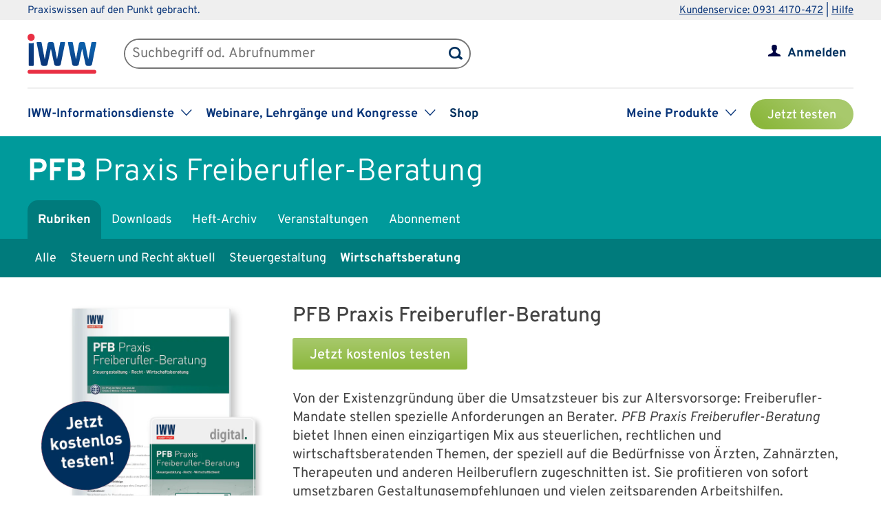

--- FILE ---
content_type: text/html; charset=UTF-8
request_url: https://www.iww.de/pfb/wirtschaftsberatung/sozialversicherung-scheinselbststaendige-im-gesundheitswesen-f103891
body_size: 79097
content:
<!DOCTYPE html><html lang="de">
<head>
	<meta http-equiv="content-type" content="text/html; charset=UTF-8"/>
<meta http-equiv="content-language" content="de"/>
<meta name="yandex-verification" content="42fe80e158ed8530"/>
<meta name="verify-v1" content="OQCQGAYnV9FqTvFfDPnjglNgnMSn+kgsade37IZ5rPI="/>
<meta name="verify-v1" content="7Acv+p+qQfVc3+qtEXojYJQ+xkc04Z5nwYrBpq9kCec="/>
<meta name="google-site-verification" content="r5lxPfKEkOxrzxff2pNyp5z8vgpspSXP001nyhyl6k0"/>
<meta name="google-site-verification" content="DXSWok1gxzRle6qHb5Rx1FzQLwGa8OsUgWLkNYZeESA"/>
<meta name="viewport" content="width=device-width,initial-scale=1.0,user-scalable=no"/>
<meta name="theme-color" content="#00305e"/>
<meta property="og:site_name" content="Praxis Freiberufler-Beratung" >
<meta property="og:image" content="https://www.iww.de/img/og_imgs/pfb.png" >
<meta property="og:image:secure_url" content="https://www.iww.de/img/og_imgs/pfb.png" >
<meta property="og:image:type" content="image/png" >
<meta property="og:image:width" content="200" >
<meta property="og:image:height" content="200" >
<meta property="og:url" content="https://www.iww.de/pfb/wirtschaftsberatung/sozialversicherung-scheinselbststaendige-im-gesundheitswesen-f103891" >
<meta name="copyright" content="IWW Institut | " >
<meta name="application-name" content="Praxis Freiberufler-Beratung" >
<meta name="twitter:card" content="summary" >
<meta name="twitter:image" content="https://www.iww.de/img/logo_iww_shared_200.png" >
<meta name="description" content="In vielen Bereichen des Gesundheitswesens werden freie Mitarbeiter beschäftigt. Das reicht von der selbstständigen ambulanten Pflegekraft über freie Therapeuten bis zum ..." >
<meta property="og:description" content="In vielen Bereichen des Gesundheitswesens werden freie Mitarbeiter beschäftigt. Das reicht von der selbstständigen ambulanten Pflegekraft über freie Therapeuten bis zum ..." >
<meta name="twitter:description" content="In vielen Bereichen des Gesundheitswesens werden freie Mitarbeiter beschäftigt. Das reicht von der selbstständigen ambulanten Pflegekraft über freie Therapeuten bis zum ..." >
<meta property="og:type" content="article" >
<meta property="og:title" content="Scheinselbstständige im Gesundheitswesen" >
<meta name="twitter:title" content="Scheinselbstständige im Gesundheitswesen" ><title>Sozialversicherung | Scheinselbstständige im Gesundheitswesen</title><link rel="stylesheet" type="text/css" media="screen,print" href="/css/basic.css?v=1849638543"/>
<link rel="stylesheet" type="text/css" media="screen,print" href="/scss/framework/basic.css?v=1849638543"/>
<link href="/feeds/rss" rel="alternate" type="application/rss+xml" title="RSS (alle Produkte)" >
<link href="/feeds/atom" rel="alternate" type="application/atom+xml" title="ATOM (alle Produkte)" >
<link href="/css/product.css?v=4147539765" media="screen,print" rel="stylesheet" type="text/css" >
<link href="/css/services/pfb.css" media="screen,print" rel="stylesheet" type="text/css" >
<link href="/pfb/feeds/rss" rel="alternate" type="application/rss+xml" title="RSS (PFB)" >
<link href="/pfb/feeds/atom" rel="alternate" type="application/atom+xml" title="ATOM (PFB)" >
<link href="https://www.iww.de/pfb/wirtschaftsberatung/sozialversicherung-scheinselbststaendige-im-gesundheitswesen-f103891" rel="canonical" ><link rel="stylesheet" type="text/css" media="screen" href="/3rdparty/slick/slick.css"/>
<link rel="stylesheet" type="text/css" media="print" href="/css/print.css"/>
<!-- CMP -->
<link rel="preconnect" href="https://a.delivery.consentmanager.net">
<link rel="preconnect" href="https://cdn.consentmanager.net">
	<link rel="icon" type="image/png" sizes="32x32" href="/img/favicon-32x32.png"/>
	<link rel="icon" type="image/png" sizes="16x16" href="/img/favicon-16x16.png"/>
	<link rel="shortcut icon" type="image/x-icon" href="/img/favicon.ico"/>
	<link rel="icon" type="image/x-icon" href="/img/favicon.ico"/>
	<script src="/libs/jquery/2.1.4/jquery.min.js"></script>
<script defer="defer" src="/3rdparty/slick/slick.min.js"></script>
<script defer="defer" src="/js/custom.js?v=1849638543"></script>
<script>
	// Prüfung auf Smartphone bzw. Tablet
	let smartphonetablet = "";
	if (window.matchMedia("only screen and (max-width: 650px)").matches) {
		// Smartphone
		smartphonetablet = "_small";
	} else if (window.matchMedia("only screen and (max-width: 1439px)").matches) {
		// Tablet
		smartphonetablet = "_tablet";
	}

	// JS for iOS-WebApp
	$(document).ready(function () {
		// Check if "standalone" property exists and test if using standalone navigator
		const home = false;
		if (!home && ("standalone" in window.navigator) && window.navigator.standalone) {
			$("#mobile_header,.wrapper_header,.article_ads .wrapper_header").css("margin-top", "36px");
			$("div#webapp-header").show();
		}
	});
</script>
<!-- Google Optimizer -->
<script class="cmplazyload" data-cmp-vendor="s135" data-cmp-src="https://www.googleoptimize.com/optimize.js?id=GTM-T8LX2ZM" type="text/plain"></script>	<!-- DFP-Ads -->
	<script async class="cmplazyload" data-cmp-vendor="s1" data-cmp-src="https://securepubads.g.doubleclick.net/tag/js/gpt.js"></script>
<script>
	window.googletag = window.googletag || {cmd: []};
	googletag.cmd.push(function() {
		googletag.defineSlot('/2686/iww.de/pfb', [[300, 280], [728, 90]], 'div-gpt-ad-1580480997506-0').addService(googletag.pubads());
		googletag.pubads().enableSingleRequest();
		googletag.pubads().collapseEmptyDivs();
		googletag.enableServices();
	});
</script></head>
<body>
<!-- Hinweis -->
<!-- CMP -->
<script>if(!("gdprAppliesGlobally" in window)){window.gdprAppliesGlobally=true}if(!("cmp_id" in window)||window.cmp_id<1){window.cmp_id=0}if(!("cmp_cdid" in window)){window.cmp_cdid="c9408e5a11463"}if(!("cmp_params" in window)){window.cmp_params=""}if(!("cmp_host" in window)){window.cmp_host="a.delivery.consentmanager.net"}if(!("cmp_cdn" in window)){window.cmp_cdn="cdn.consentmanager.net"}if(!("cmp_proto" in window)){window.cmp_proto="https:"}if(!("cmp_codesrc" in window)){window.cmp_codesrc="1"}window.cmp_getsupportedLangs=function(){var b=["DE","EN","FR","IT","NO","DA","FI","ES","PT","RO","BG","ET","EL","GA","HR","LV","LT","MT","NL","PL","SV","SK","SL","CS","HU","RU","SR","ZH","TR","UK","AR","BS","JA","CY"];if("cmp_customlanguages" in window){for(var a=0;a<window.cmp_customlanguages.length;a++){b.push(window.cmp_customlanguages[a].l.toUpperCase())}}return b};window.cmp_getRTLLangs=function(){var a=["AR"];if("cmp_customlanguages" in window){for(var b=0;b<window.cmp_customlanguages.length;b++){if("r" in window.cmp_customlanguages[b]&&window.cmp_customlanguages[b].r){a.push(window.cmp_customlanguages[b].l)}}}return a};window.cmp_getlang=function(a){if(typeof(a)!="boolean"){a=true}if(a&&typeof(cmp_getlang.usedlang)=="string"&&cmp_getlang.usedlang!==""){return cmp_getlang.usedlang}return window.cmp_getlangs()[0]};window.cmp_extractlang=function(a){if(a.indexOf("cmplang=")!=-1){a=a.substr(a.indexOf("cmplang=")+8,2).toUpperCase();if(a.indexOf("&")!=-1){a=a.substr(0,a.indexOf("&"))}}else{a=""}return a};window.cmp_getlangs=function(){var g=window.cmp_getsupportedLangs();var c=[];var f=location.hash;var e=location.search;var j="cmp_params" in window?window.cmp_params:"";var a="languages" in navigator?navigator.languages:[];if(cmp_extractlang(f)!=""){c.push(cmp_extractlang(f))}else{if(cmp_extractlang(e)!=""){c.push(cmp_extractlang(e))}else{if(cmp_extractlang(j)!=""){c.push(cmp_extractlang(j))}else{if("cmp_setlang" in window&&window.cmp_setlang!=""){c.push(window.cmp_setlang.toUpperCase())}else{if("cmp_langdetect" in window&&window.cmp_langdetect==1){c.push(window.cmp_getPageLang())}else{if(a.length>0){for(var d=0;d<a.length;d++){c.push(a[d])}}if("language" in navigator){c.push(navigator.language)}if("userLanguage" in navigator){c.push(navigator.userLanguage)}}}}}}var h=[];for(var d=0;d<c.length;d++){var b=c[d].toUpperCase();if(b.length<2){continue}if(g.indexOf(b)!=-1){h.push(b)}else{if(b.indexOf("-")!=-1){b=b.substr(0,2)}if(g.indexOf(b)!=-1){h.push(b)}}}if(h.length==0&&typeof(cmp_getlang.defaultlang)=="string"&&cmp_getlang.defaultlang!==""){return[cmp_getlang.defaultlang.toUpperCase()]}else{return h.length>0?h:["EN"]}};window.cmp_getPageLangs=function(){var a=window.cmp_getXMLLang();if(a!=""){a=[a.toUpperCase()]}else{a=[]}a=a.concat(window.cmp_getLangsFromURL());return a.length>0?a:["EN"]};window.cmp_getPageLang=function(){var a=window.cmp_getPageLangs();return a.length>0?a[0]:""};window.cmp_getLangsFromURL=function(){var c=window.cmp_getsupportedLangs();var b=location;var m="toUpperCase";var g=b.hostname[m]()+".";var a=b.pathname[m]()+"/";a=a.split("_").join("-");var f=[];for(var e=0;e<c.length;e++){var j=a.substring(0,c[e].length+1);if(g.substring(0,c[e].length+1)==c[e]+"."){f.push(c[e][m]())}else{if(c[e].length==5){var k=c[e].substring(3,5)+"-"+c[e].substring(0,2);if(g.substring(0,k.length+1)==k+"."){f.push(c[e][m]())}}else{if(j==c[e]+"/"||j=="/"+c[e]){f.push(c[e][m]())}else{if(j==c[e].replace("-","/")+"/"||j=="/"+c[e].replace("-","/")){f.push(c[e][m]())}else{if(c[e].length==5){var k=c[e].substring(3,5)+"-"+c[e].substring(0,2);var h=a.substring(0,k.length+1);if(h==k+"/"||h==k.replace("-","/")+"/"){f.push(c[e][m]())}}}}}}}return f};window.cmp_getXMLLang=function(){var c=document.getElementsByTagName("html");if(c.length>0){var c=c[0]}else{c=document.documentElement}if(c&&c.getAttribute){var a=c.getAttribute("xml:lang");if(typeof(a)!="string"||a==""){a=c.getAttribute("lang")}if(typeof(a)=="string"&&a!=""){var b=window.cmp_getsupportedLangs();return b.indexOf(a.toUpperCase())!=-1||b.indexOf(a.substr(0,2).toUpperCase())!=-1?a:""}else{return""}}};(function(){var C=document;var D=C.getElementsByTagName;var o=window;var t="";var h="";var k="";var E=function(e){var i="cmp_"+e;e="cmp"+e+"=";var d="";var l=e.length;var I=location;var J=I.hash;var w=I.search;var u=J.indexOf(e);var H=w.indexOf(e);if(u!=-1){d=J.substring(u+l,9999)}else{if(H!=-1){d=w.substring(H+l,9999)}else{return i in o&&typeof(o[i])!=="function"?o[i]:""}}var G=d.indexOf("&");if(G!=-1){d=d.substring(0,G)}return d};var j=E("lang");if(j!=""){t=j;k=t}else{if("cmp_getlang" in o){t=o.cmp_getlang().toLowerCase();h=o.cmp_getlangs().slice(0,3).join("_");k=o.cmp_getPageLangs().slice(0,3).join("_");if("cmp_customlanguages" in o){var m=o.cmp_customlanguages;for(var y=0;y<m.length;y++){var a=m[y].l.toLowerCase();if(a==t){t="en"}}}}}var q=("cmp_proto" in o)?o.cmp_proto:"https:";if(q!="http:"&&q!="https:"){q="https:"}var n=("cmp_ref" in o)?o.cmp_ref:location.href;if(n.length>300){n=n.substring(0,300)}var A=function(d){var K=C.createElement("script");K.setAttribute("data-cmp-ab","1");K.type="text/javascript";K.async=true;K.src=d;var J=["body","div","span","script","head"];var w="currentScript";var H="parentElement";var l="appendChild";var I="body";if(C[w]&&C[w][H]){C[w][H][l](K)}else{if(C[I]){C[I][l](K)}else{for(var u=0;u<J.length;u++){var G=D(J[u]);if(G.length>0){G[0][l](K);break}}}}};var b=E("design");var c=E("regulationkey");var z=E("gppkey");var s=E("att");var f=o.encodeURIComponent;var g=false;try{g=C.cookie.length>0}catch(B){g=false}var x=E("darkmode");if(x=="0"){x=0}else{if(x=="1"){x=1}else{try{if("matchMedia" in window&&window.matchMedia){var F=window.matchMedia("(prefers-color-scheme: dark)");if("matches" in F&&F.matches){x=1}}}catch(B){x=0}}}var p=q+"//"+o.cmp_host+"/delivery/cmp.php?";p+=("cmp_id" in o&&o.cmp_id>0?"id="+o.cmp_id:"")+("cmp_cdid" in o?"&cdid="+o.cmp_cdid:"")+"&h="+f(n);p+=(b!=""?"&cmpdesign="+f(b):"")+(c!=""?"&cmpregulationkey="+f(c):"")+(z!=""?"&cmpgppkey="+f(z):"");p+=(s!=""?"&cmpatt="+f(s):"")+("cmp_params" in o?"&"+o.cmp_params:"")+(g?"&__cmpfcc=1":"");p+=(x>0?"&cmpdarkmode=1":"");A(p+"&l="+f(t)+"&ls="+f(h)+"&lp="+f(k)+"&o="+(new Date()).getTime());var r="js";var v=E("debugunminimized")!=""?"":".min";if(E("debugcoverage")=="1"){r="instrumented";v=""}if(E("debugtest")=="1"){r="jstests";v=""}A(q+"//"+o.cmp_cdn+"/delivery/"+r+"/cmp_final"+v+".js")})();window.cmp_rc=function(c,b){var l="";try{l=document.cookie}catch(h){l=""}var j="";var f=0;var g=false;while(l!=""&&f<100){f++;while(l.substr(0,1)==" "){l=l.substr(1,l.length)}var k=l.substring(0,l.indexOf("="));if(l.indexOf(";")!=-1){var m=l.substring(l.indexOf("=")+1,l.indexOf(";"))}else{var m=l.substr(l.indexOf("=")+1,l.length)}if(c==k){j=m;g=true}var d=l.indexOf(";")+1;if(d==0){d=l.length}l=l.substring(d,l.length)}if(!g&&typeof(b)=="string"){j=b}return(j)};window.cmp_stub=function(){var a=arguments;__cmp.a=__cmp.a||[];if(!a.length){return __cmp.a}else{if(a[0]==="ping"){if(a[1]===2){a[2]({gdprApplies:gdprAppliesGlobally,cmpLoaded:false,cmpStatus:"stub",displayStatus:"hidden",apiVersion:"2.2",cmpId:31},true)}else{a[2](false,true)}}else{if(a[0]==="getUSPData"){a[2]({version:1,uspString:window.cmp_rc("__cmpccpausps","1---")},true)}else{if(a[0]==="getTCData"){__cmp.a.push([].slice.apply(a))}else{if(a[0]==="addEventListener"||a[0]==="removeEventListener"){__cmp.a.push([].slice.apply(a))}else{if(a.length==4&&a[3]===false){a[2]({},false)}else{__cmp.a.push([].slice.apply(a))}}}}}}};window.cmp_dsastub=function(){var a=arguments;a[0]="dsa."+a[0];window.cmp_gppstub(a)};window.cmp_gppstub=function(){var c=arguments;__gpp.q=__gpp.q||[];if(!c.length){return __gpp.q}var h=c[0];var g=c.length>1?c[1]:null;var f=c.length>2?c[2]:null;var a=null;var j=false;if(h==="ping"){a=window.cmp_gpp_ping();j=true}else{if(h==="addEventListener"){__gpp.e=__gpp.e||[];if(!("lastId" in __gpp)){__gpp.lastId=0}__gpp.lastId++;var d=__gpp.lastId;__gpp.e.push({id:d,callback:g});a={eventName:"listenerRegistered",listenerId:d,data:true,pingData:window.cmp_gpp_ping()};j=true}else{if(h==="removeEventListener"){__gpp.e=__gpp.e||[];a=false;for(var e=0;e<__gpp.e.length;e++){if(__gpp.e[e].id==f){__gpp.e[e].splice(e,1);a=true;break}}j=true}else{__gpp.q.push([].slice.apply(c))}}}if(a!==null&&typeof(g)==="function"){g(a,j)}};window.cmp_gpp_ping=function(){return{gppVersion:"1.1",cmpStatus:"stub",cmpDisplayStatus:"hidden",signalStatus:"not ready",supportedAPIs:["2:tcfeuv2","5:tcfcav1","7:usnat","8:usca","9:usva","10:usco","11:usut","12:usct"],cmpId:31,sectionList:[],applicableSections:[0],gppString:"",parsedSections:{}}};window.cmp_addFrame=function(b){if(!window.frames[b]){if(document.body){var a=document.createElement("iframe");a.style.cssText="display:none";if("cmp_cdn" in window&&"cmp_ultrablocking" in window&&window.cmp_ultrablocking>0){a.src="//"+window.cmp_cdn+"/delivery/empty.html"}a.name=b;a.setAttribute("title","Intentionally hidden, please ignore");a.setAttribute("role","none");a.setAttribute("tabindex","-1");document.body.appendChild(a)}else{window.setTimeout(window.cmp_addFrame,10,b)}}};window.cmp_msghandler=function(d){var a=typeof d.data==="string";try{var c=a?JSON.parse(d.data):d.data}catch(f){var c=null}if(typeof(c)==="object"&&c!==null&&"__cmpCall" in c){var b=c.__cmpCall;window.__cmp(b.command,b.parameter,function(h,g){var e={__cmpReturn:{returnValue:h,success:g,callId:b.callId}};d.source.postMessage(a?JSON.stringify(e):e,"*")})}if(typeof(c)==="object"&&c!==null&&"__uspapiCall" in c){var b=c.__uspapiCall;window.__uspapi(b.command,b.version,function(h,g){var e={__uspapiReturn:{returnValue:h,success:g,callId:b.callId}};d.source.postMessage(a?JSON.stringify(e):e,"*")})}if(typeof(c)==="object"&&c!==null&&"__tcfapiCall" in c){var b=c.__tcfapiCall;window.__tcfapi(b.command,b.version,function(h,g){var e={__tcfapiReturn:{returnValue:h,success:g,callId:b.callId}};d.source.postMessage(a?JSON.stringify(e):e,"*")},b.parameter)}if(typeof(c)==="object"&&c!==null&&"__gppCall" in c){var b=c.__gppCall;window.__gpp(b.command,function(h,g){var e={__gppReturn:{returnValue:h,success:g,callId:b.callId}};d.source.postMessage(a?JSON.stringify(e):e,"*")},"parameter" in b?b.parameter:null,"version" in b?b.version:1)}if(typeof(c)==="object"&&c!==null&&"__dsaCall" in c){var b=c.__dsaCall;window.__dsa(b.command,function(h,g){var e={__dsaReturn:{returnValue:h,success:g,callId:b.callId}};d.source.postMessage(a?JSON.stringify(e):e,"*")},"parameter" in b?b.parameter:null,"version" in b?b.version:1)}};window.cmp_setStub=function(a){if(!(a in window)||(typeof(window[a])!=="function"&&typeof(window[a])!=="object"&&(typeof(window[a])==="undefined"||window[a]!==null))){window[a]=window.cmp_stub;window[a].msgHandler=window.cmp_msghandler;window.addEventListener("message",window.cmp_msghandler,false)}};window.cmp_setGppStub=function(a){if(!(a in window)||(typeof(window[a])!=="function"&&typeof(window[a])!=="object"&&(typeof(window[a])==="undefined"||window[a]!==null))){window[a]=window.cmp_gppstub;window[a].msgHandler=window.cmp_msghandler;window.addEventListener("message",window.cmp_msghandler,false)}};if(!("cmp_noiframepixel" in window)){window.cmp_addFrame("__cmpLocator")}if((!("cmp_disableusp" in window)||!window.cmp_disableusp)&&!("cmp_noiframepixel" in window)){window.cmp_addFrame("__uspapiLocator")}if((!("cmp_disabletcf" in window)||!window.cmp_disabletcf)&&!("cmp_noiframepixel" in window)){window.cmp_addFrame("__tcfapiLocator")}if((!("cmp_disablegpp" in window)||!window.cmp_disablegpp)&&!("cmp_noiframepixel" in window)){window.cmp_addFrame("__gppLocator")}if((!("cmp_disabledsa" in window)||!window.cmp_disabledsa)&&!("cmp_noiframepixel" in window)){window.cmp_addFrame("__dsaLocator")}window.cmp_setStub("__cmp");if(!("cmp_disabletcf" in window)||!window.cmp_disabletcf){window.cmp_setStub("__tcfapi")}if(!("cmp_disableusp" in window)||!window.cmp_disableusp){window.cmp_setStub("__uspapi")}if(!("cmp_disablegpp" in window)||!window.cmp_disablegpp){window.cmp_setGppStub("__gpp")}if(!("cmp_disabledsa" in window)||!window.cmp_disabledsa){window.cmp_setGppStub("__dsa")};</script>
<!-- GTM -->
<script>
	// GTM-Basisdaten anlegen
	var dataLayer =
		[
			{
				"intern": 0,
				"dlv1": "Sozialversicherung | Scheinselbstständige im Gesundheitswesen",
				"dlv2": "scheinselbststaendige-im-gesundheitswesen",
				"dlv3": "beitrag",
				"dlv4": "/pfb/wirtschaftsberatung/sozialversicherung-scheinselbststaendige-im-gesundheitswesen-f103891",
				"dlv5": "loggedout",
				"dlv6": "guest",
				"dlv7": "pfb",
				"dlv11": "offen","dlv12": "2017-09-07",			}
		];
</script><!-- hotjar user attributes -->
<script>
	let readyStateCheckInterval = setInterval(function() {
		if (
			document.readyState === "complete" &&
			window.hj && typeof (window.hj) === "function"
		) {
			clearInterval(readyStateCheckInterval);
			window.hj('identify', null, {
				isLoggedIn: false,
				activeSubscription: false
			})
		}
	}, 10);
</script><!-- Head -->
<div id="webapp-header" style="display:none;">
	<a class="webapp-header__link" onclick="window.history.back();"> <img class="webapp-header__arrow" alt="Zurueck" src="/img/paging_back.svg">
		<span class="webapp-header__text">Zurück</span> </a>
</div>
<div class="iww-header no_phone">
		<div class="iww-header-top">
		<div class="iww-section--1200 iww-flex">
            <span class="iww-text--smaller iww-text--primary-color">
                Praxiswissen auf den Punkt gebracht.
            </span>
			<div class="iww-header-top__link-wrapper iww-text--smaller">
				<a class="iww-header-top__link iww-text--smaller" href="tel:+499314170472">Kundenservice: 0931 4170-472</a> |
				<a class="iww-header-top__link iww-text--smaller" href="https://kontakt.iww.de/" target="_blank">Hilfe</a>
			</div>
		</div>
	</div>
	<div class="iww-header-main">
		<div class="iww-header-main__top iww-section--1200 iww-flex iww-flex--a-center">
			<div class="iww-flex iww-flex--a-center">
				<a class="iww-header-main__logowrapper-link" href="/"> <img class="iww-header-main__logo" alt="logo" src="/img/logo_iww_neu.svg"/>
					<img class="iww-header-main__logo-small" alt="logo" src="/img/logo_iww_neu.svg"/> </a>
				<div class="iww-search">
					<form class="iww-search__form" name="quicksearchform" method="get" action="/pfb/suche">
						<div class="iww-search__input">
							<input class="iww-search__input-text" name="term" type="text" id="searchfield"
							       placeholder="Suchbegriff od. Abrufnummer" value=""/>
							<button class="iww-search__button" type="submit" id="searchbutton"></button>
						</div>
					</form>
					<script>
						if (!("placeholder" in document.createElement("input")))
						{
							if ($("#searchfield").val() == "")
							{
								$("#searchfield").css("color", "#999");
								$("#searchfield").val($("#searchfield").attr("placeholder"))
							}
							$("#searchfield").click(function ()
							{
								if ($(this).val() == $(this).attr("placeholder"))
								{
									$(this).css("color", "#000");
									$(this).val("")
								}
							});
							$("#searchfield").blur(function ()
							{
								if ($(this).val() == "")
								{
									$(this).css("color", "#999");
									$(this).val($(this).attr("placeholder"))
								}
							});
						}
					</script>
				</div>
			</div>
			<div class="iww-my-area iww-relative">
	<img class="iww-head-icon iww-head-icon--blue" src="/img/icon_myiww.svg">
	<img class="iww-head-icon iww-head-icon--red" src="/img/icon_myiww_red.svg">
	<a class="iww-account" href="/anmelden">Anmelden</a>
</div>
		</div>
		<div class="iww-header-main__bottom iww-section--1200 iww-flex">
				<ul class="iww-mainnav">
							<li class="iww-mainnav__item">
						<span class="iww-mainnav__link">IWW-Informationsdienste</span>
						<div class="iww-icon iww-icon--dropdown iww-icon--link"></div>
												<ul class="iww-subnav">
																<li class="iww-subnav__item">
										<a class="iww-subnav__link" href="/steuerberater">Steuerberater</a>
									</li>
																		<li class="iww-subnav__item">
										<a class="iww-subnav__link" href="/rechtsanwaelte">Rechtsanwälte</a>
									</li>
																		<li class="iww-subnav__item">
										<a class="iww-subnav__link" href="/gesundheitsberufe">Gesundheits&shy;berufe</a>
									</li>
																		<li class="iww-subnav__item">
										<a class="iww-subnav__link" href="/unternehmer-und-selbststaendige">Unternehmer & Selbstständige</a>
									</li>
															</ul>
					</li>
										<li class="iww-mainnav__item">
						<span class="iww-mainnav__link">Webinare, Lehrgänge und Kongresse</span>
						<div class="iww-icon iww-icon--dropdown iww-icon--link"></div>
												<ul class="iww-subnav">
																<li class="iww-subnav__item">
										<a class="iww-subnav__link" href="/seminare">Alle</a>
									</li>
																		<li class="iww-subnav__item">
										<a class="iww-subnav__link" href="/webinare">Webinare</a>
									</li>
																		<li class="iww-subnav__item">
										<a class="iww-subnav__link" href="/lehrgaenge">Lehrgänge</a>
									</li>
																		<li class="iww-subnav__item">
										<a class="iww-subnav__link" href="/kongresse">Kongresse</a>
									</li>
																		<li class="iww-subnav__item">
										<a class="iww-subnav__link" href="/seminare/referenten">Referenten</a>
									</li>
															</ul>
					</li>
										<li class="iww-mainnav__item">
						<a class="iww-mainnav__link" href="https://shop.iww.de/">Shop</a>
					</li>
						</ul>
				<ul class="iww-mainnav">
		<li class="iww-mainnav__item">
			<span class="iww-mainnav__link">Meine Produkte</span>
			<div class="iww-icon iww-icon--dropdown iww-icon--link"></div>
							<div class="iww-subnav iww-subnav--products-logged-out">
                    <span class="iww-text--medium">
	                    Bitte melden Sie sich an, um Ihre Produkte zu sehen.
                    </span>
				</div>
						</li>
			<li class="iww-mainnav__item">
		<a class="button_green button_test_account" href="https://shop.iww.de/products/pfb-praxis-freiberufler-beratung">Jetzt testen</a>
	</li>
		</ul>
		</div>
	</div>
</div><div id="mobile_header" class="phone">
	<div id="hamburger">
		<img class="blue" alt="Menu" src="/img/hamburger.svg"> <img class="red" alt="Menu" src="/img/hamburger_red.svg">
	</div>
	<ul id="mobile_menu">
		<li>
			<div id="search">
				<form class="quicksearchform" name="quicksearchform" method="get" action="/suche">
					<button type="submit" id="searchbutton"></button>
					<input name="term" type="text" class="searchfield" id="searchfield" placeholder="Suchbegriff od. Abrufnummer" value=""/>
				</form>
			</div>
		</li>
					<li><a href="/steuerberater" class="">Steuerberater</a></li>
						<li><a href="/rechtsanwaelte" class="">Rechtsanwälte</a></li>
						<li><a href="/gesundheitsberufe" class="">Gesundheits&shy;berufe</a></li>
						<li><a href="/unternehmer-und-selbststaendige" class="">Unternehmer & Selbstständige</a></li>
					<li id="small_menu">
			<ul>
				<li><a href="/seminare">Webinare, Lehrgänge und Kongresse</a></li>
				<li><a href="https://www.iww-content-marketing.de">Content Marketing</a></li>
			</ul>
			<ul>
				<li><a href="https://kontakt.iww.de/">Kontakt</a></li>
				<li><a href="/wissenskurator">Über uns</a></li>
				<li><a href="https://shop.iww.de/">Shop</a></li>
			</ul>
		</li>
	</ul>
	<div id="icon_myiww">
		<img class="blue" alt="MyIww" src="/img/icon_myiww.svg"> <img class="red" alt="MyIww" src="/img/icon_myiww_red.svg">
	</div>
	<ul id="mobile_myiww">
				<li id="activities">
			<a href="/kundencenter">Letzte Aktivitäten</a>
		</li>
		<li id="account">
			<a href="/kundencenter/persoenliche-daten">Persönliche Daten</a>
		</li>
		<li id="favorites">
			<a href="/kundencenter/favoriten">Meine Favoriten</a>
		</li>
		<li id="seminars">
			<a href="/kundencenter/seminare">Mein Lernbereich</a>
		</li>
		<li id="logout">
			<a href="/abmelden">Abmelden</a>
		</li>
	</ul>
	<a id="mobile_logo" href="/"> <img alt="Logo IWW" src="/img/logo_iww_neu.svg"> </a>
</div>
<div class="wrapper_button_test_account phone">
		<li class="iww-mainnav__item">
		<a class="button_green button_test_account" href="https://shop.iww.de/products/pfb-praxis-freiberufler-beratung">Jetzt testen</a>
	</li>
	</div>
<script>
	$(document).ready(function ()
	{
		$("#hamburger, #product_loupe").click(function (event)
		{
			event.preventDefault();

			// Navigationen entsprechend ein-/ausblenden
			$("#mobile_myiww").hide();
			$("#mobile_menu").toggle();

			// CSS-Klassen entsprechend anpassen
			$("#hamburger").toggleClass("active");
			$("#icon_myiww").removeClass("active");

		});

		$("#icon_myiww").click(function ()
		{
			// Navigation ausblenden
			$("#mobile_menu").hide();

			// CSS-Klassen entsprechend anpassen
			$("#hamburger").removeClass("active");
			$("#icon_myiww").toggleClass("active");
			location.href = "/anmelden"		});

		$("#mobile_myiww select").change(function ()
		{
			location.href = $(this).val();
		});
	});
</script><!-- Head - Product -->
<div id="wrapper_product_header">
	<div id="wrapper_product_header_top">
		<div id="product_header_top">
						<div id="product_title">
				<a href="/pfb"><b>PFB</b>
					<span class="no_phone">Praxis Freiberufler-Beratung</span>
				</a>
			</div>
			<ul class="navigation" id="main_menu_product">
    <li class="active ">
        <a id="menu-sc_rubrics" href="/pfb">Rubriken</a>
    </li>
    <li>
        <a id="menu-sc_downloads" href="/pfb/downloads">Downloads</a>
    </li>
    <li>
        <a id="menu-sc_archive" href="/pfb/archiv">Heft-Archiv</a>
    </li>
    <li>
        <a id="menu-sc_events" href="/pfb/veranstaltungen">Veranstaltungen</a>
    </li>
    <li class="phone">
        <a id="menu-sc_search_pfb" title="Suche" href="/pfb/suche"><img src='/img/lupe_white.svg' title='Suche' alt='' id='product_loupe' /></a>
    </li>
    <li>
        <a id="menu-sc_subscription" href="https://shop.iww.de/products/pfb-praxis-freiberufler-beratung">Abonnement</a>
    </li>
</ul>					</div>
	</div>
			<div id="wrapper_product_header_bottom">
			<div id="product_header_bottom">
				<ul class="no_phone" id="sub_menu_product">
    <li>
        <a id="menu-sc_rubric_all" href="/pfb">Alle</a>
    </li>
    <li>
        <a id="menu-sc_rubric_2628" href="/pfb/rubrik/steuern-und-recht-aktuell">Steuern und Recht aktuell</a>
    </li>
    <li>
        <a id="menu-sc_rubric_2630" href="/pfb/rubrik/steuergestaltung">Steuergestaltung</a>
    </li>
    <li class="active ">
        <a id="menu-sc_rubric_2629" href="/pfb/rubrik/wirtschaftsberatung">Wirtschaftsberatung</a>
    </li>
</ul>									<select id="sub_menu_product_phone" class="phone" name="rubrics">
													<option 									value="/pfb">Alle</option>
														<option 									value="/pfb/rubrik/steuern-und-recht-aktuell">Steuern und Recht aktuell</option>
														<option 									value="/pfb/rubrik/steuergestaltung">Steuergestaltung</option>
														<option 									value="/pfb/rubrik/wirtschaftsberatung">Wirtschaftsberatung</option>
												</select>
								</div>
		</div>
		</div>
<script src="/js/menue.js"></script>
<script>
	$(document).ready(function () {
		$("#product_loupe").click(function (event) {
			// Wenn Menu sichtbar, Fokus auf Suchfeld
			event.preventDefault();
			if ($("#mobile_menu").is(":visible")) {
				$("#mobile_menu .searchfield").focus();
			}
		});
		$("#sub_menu_product_phone").change(function () {
			location.href = $(this).val();
		});
	});
</script><!-- Shopfiy-Widget -->
	<div class="iww-section--1200 shopify-widget">
		<div id='product-component-1636628242153'></div>
		<script type="text/javascript">
			/*<![CDATA[*/
			(function() {
				var scriptURL = 'https://sdks.shopifycdn.com/buy-button/latest/buy-button-storefront.min.js';
				if (window.ShopifyBuy) {
					if (window.ShopifyBuy.UI) {
						ShopifyBuyInit();
					} else {
						loadScript();
					}
				} else {
					loadScript();
				}

				function loadScript() {
					var script = document.createElement('script');
					script.async = true;
					script.src = scriptURL;
					(document.getElementsByTagName('head')[0] || document.getElementsByTagName('body')[0]).appendChild(script);
					script.onload = ShopifyBuyInit;
				}

				function ShopifyBuyInit() {
					var client = ShopifyBuy.buildClient({
						domain: 'iww-institut.myshopify.com',
						storefrontAccessToken: 'b091099f51ce3a49edfe29a620a15af6',
					});
					ShopifyBuy.UI.onReady(client).then(function(ui) {
						ui.createComponent('product', {
							id: '6744342757561',
							variantId: '6744342757561',
							node: document.getElementById('product-component-1636628242153'),
							moneyFormat: '%E2%82%AC%7B%7Bamount_with_comma_separator%7D%7D',
							options: {
								"product": {
									"iframe": false,
									"buttonDestination": "onlineStore",
									"layout": "horizontal",
									"contents": {
										"img": false,
										"imgWithCarousel": true,
										"options": false,
										"description": true
									},
									"width": "100%",
									"text": {
										"button": "Jetzt kostenlos testen"
									}
								},
								"productSet": {
									"iframe": false,
								},
								"modalProduct": {
									"iframe": false,
									"contents": {
										"img": false,
										"imgWithCarousel": true,
										"button": false,
										"buttonWithQuantity": true
									},
									"text": {
										"button": "Add to cart"
									}
								},
								"option": {},
								"cart": {
									"iframe": false,
									"text": {
										"total": "Subtotal",
										"button": "Checkout"
									}
								},
								"toggle": {

								}
							},
						});
					});
				}
			})();
			/*]]>*/
		</script>
	</div>
	<div id="wrapper_content">
	<div id="content" class="article">
		<div class="main_content marker">
			<!-- Views -->
			<!-- Coming Out Of Cache -->
<div id="v4"><h2 class="Dachzeile"><span class="date"><time itemprop="dateCreated" datetime="2017-09-07T11:40:01+02:00">07.09.2017</time></span> · Fachbeitrag · Sozialversicherung</h2><h1 class="Ueberschrift-gross" itemprop="headline">Scheinselbstständige im Gesundheitswesen</h1><p class="Autorenzeile">von StB Catrin Stockhausen, Korbach</p><span itemprop="articleBody"><!--inner--><p class="Grundtext"> <span class='balken'>|</span> In vielen Bereichen des Gesundheitswesens werden freie Mitarbeiter beschäftigt. Das reicht von der selbstständigen ambulanten Pflegekraft über freie Therapeuten bis zum „freien“ Stationsarzt. In diesem Zusammenhang stellt sich das Problem: Ab wann ist davon auszugehen, dass der „Freie“ scheinselbstständig ist? Der Beitrag beleuchtet das Problem anhand zahlreicher Beispiele aus der aktuellen Rechtsprechung. <span class='balken'>|</span></p><h2 class="Ueberschrift-mittel">1. Die sozialgerichtliche Sicht</h2><p class="Grundtext">Ob jemand eine Leistung als Selbstständiger oder als Arbeitnehmer erbringt, kann im Einzelfall umstritten sein, vor allem, wenn die Tätigkeit üblicherweise von Arbeitnehmern durchgeführt wird/wurde. Finanziell steht einiges auf dem Spiel, denn Arbeitnehmer sind kranken-, pflege-, renten- und arbeitslosenversicherungspflichtig. Kommt die Rentenversicherung durch eine Betriebsprüfung nach <a title="&#xD6;ffnet das Dokument kostenlos in 'IWW exclusiv' bei NWB" href="https://www.iww.de/nwb/?docid=136763_28p" target="_blank" class="externtrue law">§ 28p SGB IV</a> zu dem Ergebnis, dass es sich um eine scheinselbstständige Tätigkeit handelt, fordert sie die Sozialversicherungsbeiträge nach. </p><p class="Grundtext">   </p><h2 class="Ueberschrift-klein">1.1 Einbindung und Weisungsgebundenheit</h2><p class="Grundtext">Nach der BSG-Rechtsprechung liegt eine nicht-selbstständige Beschäftigung vor, wenn die Tätigkeit in persönlicher Abhängigkeit erbracht wird. Das ist bei einer Beschäftigung in einem fremden Betrieb der Fall, wenn der Beschäftigte in den Betrieb eingegliedert ist und mit seiner Tätigkeit einem Zeit, Dauer, Ort und Art der Ausführung erfassenden Weisungsrecht unterliegt (vgl. BSG 25.4.12, <a href="http://dejure.org/dienste/vernetzung/rechtsprechung?Text=B%2012%20KR%2024/10%20R#1768750583c42615c162" target="_blank" class="dejure" title="BSG, 25.04.2012 - B 12 KR 24/10 R">B 12 KR 24/10 R</a>). Dabei kann sich die Weisungsgebundenheit insbesondere bei Diensten höherer Art zu einer funktionsgerecht dienenden Teilhabe am Arbeitsprozess verfeinern, weswegen auch eine weitgehend freie Ausgestaltung der Tätigkeit mit dem Status als Arbeitnehmer vereinbar ist (z. B. Seewald in Kasseler Kommentar, <a title="&#xD6;ffnet das Dokument kostenlos in 'IWW exclusiv' bei NWB" href="https://www.iww.de/nwb/?docid=136763_7" target="_blank" class="externtrue law">§ 7 SGB IV</a>, Rz. 74, m.w.N.).</p><p class="Grundtext">   </p><p class="Grundtext">Dagegen ist eine selbstständige Tätigkeit gekennzeichnet durch </p><ul class="gross q0"><li>ein eigenes Unternehmerrisiko, </li></ul><ul class="gross q0"><li>das Vorhandensein einer eigenen Betriebsstätte, </li></ul><ul class="gross q0"><li>die Verfügungsmöglichkeit über die eigene Arbeitskraft und </li></ul><ul class="gross q0"><li>die im Wesentlichen freie Gestaltung von Tätigkeit und Arbeitszeit. </li></ul><p class="Grundtext">   </p><h2 class="Ueberschrift-klein">1.2 Gesamtbild der Verhältnisse</h2><p class="Grundtext">Ob eine abhängige Beschäftigung oder Selbstständigkeit vorliegt, richtet sich danach, welche der genannten Merkmale bei Betrachtung des Gesamtbilds der Verhältnisse überwiegen. Bei der Abwägung müssen alle nach Lage des Einzelfalls relevanten Indizien berücksichtigt und innerhalb einer Gesamtschau gewichtet und gegeneinander abgewogen werden. Das kann bei manchen Tätigkeiten &#x2013; z. B. in Bereichen, in denen persönliche Zuwendung Gegenstand zu erbringender Dienste ist &#x2013; dazu führen, dass sie nach den jeweiligen Umständen sowohl als Beschäftigung als auch im Rahmen eines freien Dienstverhältnisses ausgeübt werden können (vgl. BSG 25.4.12, <a href="http://dejure.org/dienste/vernetzung/rechtsprechung?Text=B%2012%20KR%2024/10%20R#1768750583c42615c162" target="_blank" class="dejure" title="BSG, 25.04.2012 - B 12 KR 24/10 R">B 12 KR 24/10 R</a>). </p><p class="Grundtext">   </p><p class="Grundtext">Zur Feststellung des Gesamtbilds haben die tatsächlichen Verhältnisse nicht automatisch Vorrang gegenüber den vertraglichen Abreden. Zwar hat das BSG (22.6.05, BSG <a href="http://dejure.org/dienste/vernetzung/rechtsprechung?Text=SozR%204-2400%20§%207%20Nr.%205#176875058370e849731a" target="_blank" class="dejure" title="BSG, 22.06.2005 - B 12 KR 28/03 R">SozR 4-2400 § 7 Nr. 5</a> Rz. 7) ausgeführt, dass beim Abweichen der Vereinbarungen von den tatsächlichen Verhältnissen letztere den Ausschlag geben. Jedoch hat es diese Aussage in Zusammenfassung älterer Entscheidungen nachfolgend präzisiert (insbesondere BSG <a href="http://dejure.org/dienste/vernetzung/rechtsprechung?Text=SozR%204-2400%20§%207%20Nr.%207#17687505838011d60089" target="_blank" class="dejure" title="BSG, 24.01.2007 - B 12 KR 31/06 R">SozR 4-2400 § 7 Nr. 7</a> Rz. 17; ebenso BSG 25.1.06, <a href="http://dejure.org/dienste/vernetzung/rechtsprechung?Text=B%2012%20KR%2030/04%20R#17687505830f5f1ded9f" target="_blank" class="dejure" title="BSG, 25.01.2006 - B 12 KR 30/04 R">B 12 KR 30/04 R</a> und <a href="/pfb/quellenmaterial/id/32718" class="externtrue">BSG 28.5.08, B 12 KR 13/07 R</a>). Dem Willen der Vertragsparteien kommt indizielle Bedeutung dann zu, wenn er den festgestellten sonstigen tatsächlichen Verhältnissen nicht offensichtlich widerspricht und durch weitere Aspekte gestützt wird bzw. die übrigen Umstände gleichermaßen für Selbstständigkeit wie für eine Beschäftigung sprechen (<a href="/pfb/quellenmaterial/id/32718" class="externtrue">BSG 28.5.08, B 12 KR 13/07 R</a>).</p><p class="Grundtext">   </p><div class="tabelle_scroll"><table class="basis-tabelle" style="border-right:0px;border-left:0px;border-top:0px;border-bottom:0px;" cellspacing="0" cellpadding="05" width="100%"><tr style="border:none;"><td class="Kasteninhalt" rowspan="1" colspan="1" style="border:0px;background-color:#EEEEEE;vertical-align:top;"><p><b>PRAXISHINWEIS | </b> Ob eine Beschäftigung vorliegt, ergibt sich aus dem Vertragsverhältnis, so wie es rechtlich zulässigerweise tatsächlich vollzogen worden ist. Ausgangspunkt ist das Vertragsverhältnis, so wie es sich aus den Vereinbarungen ergibt oder sich aus der gelebten Beziehung erschließen lässt. Maßgeblich ist die Rechtsbeziehung, so wie sie praktiziert wird, und die praktizierte Beziehung, so wie sie rechtlich zulässig ist (vgl. <a href="/pfb/quellenmaterial/id/46922" class="externtrue">BSG 11.3.09, B 12 KR 21/07 R</a>; <a href="/pfb/quellenmaterial/id/81359" class="externtrue">BSG 28.9.11, B 12 R 17/09 R</a>).</p></td></tr></table></div> <p class="Grundtext">Eine im Widerspruch zur Vereinbarungen stehende tatsächliche Beziehung und die hieraus gezogene Schlussfolgerung auf die tatsächlich gewollte Natur der Rechtsbeziehung geht der formellen Vereinbarung vor, soweit eine &#x2013; formlose &#x2013; Abbedingung rechtlich möglich ist. Umgekehrt gilt, dass die Nichtausübung eines Rechts unbeachtlich ist, solange diese Rechtsposition nicht wirksam abbedungen ist. Zu den tatsächlichen Verhältnissen in diesem Sinne gehört daher unabhängig von ihrer Ausübung auch die einem Beteiligten zustehende Rechtsmacht. In diesem Sinne gilt, dass die tatsächlichen Verhältnisse den Ausschlag geben, wenn sie von Vereinbarungen abweichen. </p><p class="Grundtext">   </p><div class="tabelle_scroll"><table class="basis-tabelle" style="border-right:0px;border-left:0px;border-top:0px;border-bottom:0px;" cellspacing="0" cellpadding="05" width="100%"><tr style="border:none;"><td class="Kastenueberschrift" rowspan="1" colspan="1" style="background-color: rgb(255, 255, 255);border-top:none;border-left:none;border-right:none;border-bottom:0px;width:100%;vertical-align:top;"><div class="Ueberschrift-klein"><ul class="gross"><li>Beispiele zur Abgrenzung aus der jüngeren Rechtsprechung</li></ul></div></td></tr><tr style="border:none;"><td class="KastenPurZelle" rowspan="1" colspan="1" style="border-left:1px;border-top:1px;border-right:1px;border-bottom:1px;border-color:black;border-style:solid;background-color:#fff;width:100%;vertical-align:top;"><p><b>1. Einbindung in den Klinikbetrieb</b></p><p> </p><ul class="gross q0"><li><b>Stationsärzte</b> einer Klinik sind keine freiberuflichen Honorarkräfte, sondern abhängig beschäftigt, wenn sie in die Arbeitsorganisation der Station eingegliedert sind und kein Unternehmerrisiko tragen. Die betroffenen Ärzte hatten innerhalb der vereinbarten Arbeitszeiten wie ihre angestellten Kollegen Patienten behandelt, Dokumentationen und Berichte gelesen und geschrieben sowie an Visiten und Besprechungen teilgenommen (SG Dortmund 20.2.15, <a href="http://dejure.org/dienste/vernetzung/rechtsprechung?Text=S%2034%20R%202153/13#176875058393c8822114" target="_blank" class="dejure" title="SG Dortmund, 20.02.2015 - S 34 R 2153/13">S 34 R 2153/13</a>, PFB <a href="https://www.iww.de/pfb/steuern-und-recht-aktuell/sozialversicherung-klinikaerzte-ohne-unternehmerrisiko-sind-abhaengig-beschaeftigt-n83954" class="articlelinks">Nachricht vom 18.3.15</a>).</li></ul><p> </p><ul class="gross q0"><li><b>Honorarärzte</b>, die in den Stationsalltag einer Klinik eingebunden sind, einen festen Stundenlohn erhalten, kein unternehmerisches Risiko tragen, nicht am Gewinn- und Verlust beteiligt sind und auch kein eigenes Kapital oder eigene Betriebsmittel einsetzen, sind abhängig beschäftigt. Dass das Direktionsrecht des Arbeitgebers laut Honorararztvertrag eingeschränkt war, ist aber bei Diensten höherer Art (Arzt) üblich und dann gerade kein Argument für eine Freiberuflichkeit (LSG Niedersachsen-Bremen <a href="/pfb/quellenmaterial/id/184592" class="externtrue">16.12.15, L 2 R 516/14,</a> Christmann, PFB <a href="https://www.iww.de/pfb/steuern-und-recht-aktuell/scheinselbststaendigkeit-einbindung-einer-honoraraerztin-in-den-stationsalltag-f95579" class="articlelinks">Nachricht vom 10.6.16</a>).</li></ul></td></tr><tr style="border:none;"><td class="KastenPurZelle" rowspan="1" colspan="1" style="border-left:1px;border-top:1px;border-right:1px;border-bottom:1px;border-color:black;border-style:solid;background-color:#fff;width:100%;vertical-align:top;"><ul class="gross q0"><li>Ein niedergelassener Arzt, der als <b>Honorararzt</b> eigene Patienten im Krankenhaus operiert, die Verantwortung für seine Patienten weitgehend dem Krankenhaus überlässt und sein Honorar unabhängig davon erhält, ob die Rechnungen des Krankenhauses bezahlt werden, ist abhängig beschäftigt und nicht einem Belegarzt vergleichbar (LSG Berlin-Brandenburg 17.5.17, <a href="http://dejure.org/dienste/vernetzung/rechtsprechung?Text=L%201%20KR%20118/16#1768750583161aee1221" target="_blank" class="dejure" title="LSG Berlin-Brandenburg, 17.05.2017 - L 1 KR 118/16">L 1 KR 118/16</a>, PFB <a href="https://www.iww.de/pfb/steuern-und-recht-aktuell/scheinselbststaendigkeit-sozialversicherungspflicht-eines-niedergelassenen-honorararztes-der-im-krankenhaus-eigene-patienten-operiert-n105390" class="articlelinks">Nachricht vom 23.6.17</a>).</li></ul><p> </p><ul class="gross q0"><li>Eine <b>Krankenschwester im Op-Dienst </b>ist in der Regel abhängig beschäftigt und somit sozialversicherungspflichtig. Eine weisungsfreie Tätigkeit als Krankenschwester im Op-Dienst ist weitgehend ausgeschlossen (LSG Hessen 26.3.15, <a href="http://dejure.org/dienste/vernetzung/rechtsprechung?Text=L%208%20KR%2084/13#17687505839eac266b89" target="_blank" class="dejure" title="LSG Hessen, 26.03.2015 - L 8 KR 84/13">L 8 KR 84/13</a>).</li></ul><p> </p><ul class="gross q0"><li><b>Pflegekräfte auf einer Intensivstation </b>werden dort regelmäßig als Arbeitnehmer tätig. Der Krankenpfleger hatte in diesem Fall auf der Basis von „Dienstleistungsverträgen“ in den Intensivstationen verschiedener Krankenhäuser gearbeitet (LSG NRW <a href="/pfb/quellenmaterial/id/173495" class="externtrue">26.11.14, L 8 R 573/12</a>; ähnlich für eine <b>Krankenschwester für Intensivpflege und Anästhesie,</b> selbst wenn sie wegen ihrer Ausbildung, ihrer Erfahrung oder, weil es schlicht an Ärzten fehlte, mehr Freiheiten als üblich gehabt haben sollte: LSG Hessen 7.7.16, <a href="http://dejure.org/dienste/vernetzung/rechtsprechung?Text=L%208%20KR%20297/15#1768750583b42baa49df" target="_blank" class="dejure" title="LSG Hessen, 07.07.2016 - L 8 KR 297/15">L 8 KR 297/15</a>, PFB <a href="https://www.iww.de/pfb/steuern-und-recht-aktuell/scheinselbststaendigkeit-eine-krankenschwester-kann-im-krankenhaus-in-der-regel-nicht-freiberuflich-taetig-sein-f97522" class="articlelinks">Nachricht vom 26.8.16</a>, ebenso SG Heilbronn <a href="/pfb/quellenmaterial/id/200418" class="externtrue">1.2.17, S 10 R 3237/15,</a> PFB <a href="https://www.iww.de/pfb/steuern-und-recht-aktuell/scheinselbststaendigkeit-eine-im-krankenhaus-als-freie-mitarbeiterin-taetige-krankenschwester-ist-abhaengig-beschaeftigt-n105385" class="articlelinks">Nachricht vom 22.6.17</a>).</li></ul><p> </p><ul class="gross q0"><li>Bei einem <b>Notarzt</b> kommt es insbesondere auf die konkrete Organisationsstruktur der am Notdienst Beteiligten (Arzt, Krankenhaus, Träger des Rettungsdienstes selbst etc.) an. So ging das LSG Niedersachsen-Bremen (18.12.13, <a href="http://dejure.org/dienste/vernetzung/rechtsprechung?Text=L%202%20R%2064/10#1768750583d9446af89d" target="_blank" class="dejure" title="LSG Niedersachsen-Bremen, 18.12.2013 - L 2 R 64/10">L 2 R 64/10</a>) von einer abhängigen Beschäftigung aus, das <a href="/pfb/quellenmaterial/id/179807" class="externtrue">LSG Berlin-Brandenburg (20.3.15, L 1 KR 105/13,</a> Sedlaczek, <a href="/suche?term=44206894" target="_blank" class="externtrue">PFB 16, 272</a>) hingegen von einer selbstständigen Tätigkeit. Der <b>Rettungsassistent</b> untersteht aber während des Einsatzes den Weisungen des Arztes und ist abhängig tätig (<a href="/pfb/quellenmaterial/id/179822" class="externtrue">LSG Baden-Württemberg 20.3.13, L 5 R 2329/12</a>).</li></ul><p> </p><ul class="gross q0"><li>Allerdings können <b>Bereitschaftsärzte im Nachtdienst </b>in einer Klinik selbstständig tätig sein, obwohl sie dieselbe Arbeit ausüben wie die angestellten Klinikärzte (<a href="/pfb/quellenmaterial/id/194607" class="externtrue">LSG Stuttgart 23.5.17, L 11 R 771/15,</a> PFB <a href="https://www.iww.de/pfb/steuern-und-recht-aktuell/sozialversicherungsrecht-bereitschaftsaerzte-im-nachtdienst-koennen-freie-mitarbeiter-sein-f105783" class="articlelinks">Nachricht vom 7.7.17</a>).</li></ul><p> </p><p><b>2. Einbindung in den Heimbetrieb</b></p><p> </p><ul class="gross q0"><li>Eine <b>Altenpflegerin</b>, die für mehrere Heime tätig ist und vertraglich die Haftung für Pflegefehler übernommen hat, ist freiberuflich tätig (LSG Schleswig-Holstein 4.11.16, <a href="http://dejure.org/dienste/vernetzung/rechtsprechung?Text=L%205%20KR%20162/16%20B%20ER#17687505834878fa7a85" target="_blank" class="dejure" title="LSG Schleswig-Holstein, 04.11.2016 - L 5 KR 162/16">L 5 KR 162/16 B ER</a>, PFB <a href="https://www.iww.de/pfb/steuern-und-recht-aktuell/scheinselbststaendigkeit-eine-fuer-mehrere-heime-taetige-altenpflegerin-ist-selbststaendig-f99627" class="articlelinks">Nachricht vom 2.12.16</a>). Bereits in mehreren Entscheidungen hat das LSG Schleswig-Holstein (24.3.11, L 5 KR 48/09; 29.10.08, L 5 KR 35/08; 5.9.13, <a href="http://dejure.org/dienste/vernetzung/rechtsprechung?Text=L%205%20KR%20124/11#176875058371472514f5" target="_blank" class="dejure" title="LSG Schleswig-Holstein, 05.09.2013 - L 5 KR 124/11">L 5 KR 124/11</a>) darüber geurteilt, ob Pflegekräfte in Pflegeeinrichtungen beitragspflichtig oder selbstständig tätig waren; siehe auch <a href="/pfb/quellenmaterial/id/194444" class="externtrue">LSG Hessen 16.5.17, L 1 KR 551/16,</a> PFB <a href="https://www.iww.de/pfb/steuern-und-recht-aktuell/sozialversicherungsrecht-pflegefachkraft-arbeitet-im-pflegeheim-nicht-als-selbstaendiger-f105931" class="articlelinks">Nachricht vom 10.7.17</a> zur <b>Pflegefachkraft</b> in einem Pflegeheim.</li></ul></td></tr><tr style="border:none;"><td class="KastenPurZelle" rowspan="1" colspan="1" style="border-left:1px;border-top:1px;border-right:1px;border-bottom:1px;border-color:black;border-style:solid;background-color:#fff;width:100%;vertical-align:top;"><p><b>3. Einbindung in den Betrieb einer Arztpraxis</b></p><p> </p><ul class="gross q0"><li>Eine Radiologin, die als <b>Urlaubsvertretung</b> in einer radiologischen Praxis Röntgenbilder schriftlich befundet, ist keine sozialversicherungspflichtige Arbeitnehmerin. In der Gesamtabwägung sprach für eine selbstständige Tätigkeit vor allem die fehlende konkrete Eingliederung der Ärztin in die Praxis bei ansonsten weitgehend nicht aussagekräftigen Indizien für eine abhängige Beschäftigung (LSG Baden-Württemberg 21.2.17, <a href="http://dejure.org/dienste/vernetzung/rechtsprechung?Text=L%2011%20R%202433/16#17687505833b08bfa4d4" target="_blank" class="dejure" title="LSG Baden-W&uuml;rttemberg, 21.02.2017 - L 11 R 2433/16">L 11 R 2433/16</a>, PFB-Nachricht vom 26.4.17).</li></ul></td></tr><tr style="border:none;"><td class="KastenPurZelle" rowspan="1" colspan="1" style="border-left:1px;border-top:1px;border-right:1px;border-bottom:1px;border-color:black;border-style:solid;background-color:#fff;width:100%;vertical-align:top;"><ul class="gross q0"><li>Ein Arzt, der in einer genehmigten Nebentätigkeit für niedergelassene Ärzte zwei- bis dreimal im Monat den <b>Nachtdienst</b> übernimmt, ist kein Arbeitnehmer und mithin selbstständig, wenn er nicht in den Arbeitsablauf der Praxis eingegliedert ist und keinen Weisungen der Praxisinhaber unterliegt. Dass der Arzt nur geringfügig eigene Betriebsmittel einsetzt (z. B. Nutzung eigenen Pkws) ist unschädlich, weil der niedrige Betriebsmitteleinsatz bei geistigen Tätigkeiten häufig anzutreffen ist (LSG Rheinland-Pfalz 20.4.16, <a href="http://dejure.org/dienste/vernetzung/rechtsprechung?Text=L%204%20R%20318/14#17687505837ff084b24d" target="_blank" class="dejure" title="LSG Rheinland-Pfalz, 20.04.2016 - L 4 R 318/14">L 4 R 318/14</a>, PFB-<a href="https://www.iww.de/pfb/steuern-und-recht-aktuell/selbststaendigkeit-arzt-der-in-praxen-nachtdienste-uebernimmt-und-weisungsfrei-arbeitet-ist-freiberuflich-taetig-f95573" class="articlelinks">Nachricht vom 9.6.16</a>).</li></ul></td></tr></table></div> <h2 class="Ueberschrift-mittel">2. Sonderfälle</h2><p class="Grundtext">Abschließend sei noch auf zwei Sonderfälle hingewiesen.</p><p class="Grundtext">   </p><h2 class="Ueberschrift-klein">2.1 Freie Mitarbeit bei Therapeuten</h2><p class="Grundtext"> In der Vergangenheit hatten einige Landessozialgerichte bei der Abgrenzung freie Mitarbeit versus abhängige Beschäftigung ein Merkmal besonders hervorgehoben: Rechnet der Therapeut als freier Mitarbeiter einer zugelassenen Praxis selbstständig gegenüber den Kostenträgern ab, verfügt er also über eine eigene Zulassung als Heilmittelerbringer i. S. des <a title="&#xD6;ffnet das Dokument kostenlos in 'IWW exclusiv' bei NWB" href="https://www.iww.de/nwb/?docid=136721_124" target="_blank" class="externtrue law">§ 124 SGB V</a>? Wer das nicht tat (und das waren viele), wurde als scheinselbstständig eingestuft. </p><p class="Grundtext">   </p><p class="Grundtext">Das BSG (24.3.16, <a href="http://dejure.org/dienste/vernetzung/rechtsprechung?Text=B%2012%20KR%2020/14%20R#1768750583b4178580e9" target="_blank" class="dejure" title="BSG, 24.03.2016 - B 12 KR 20/14 R">B 12 KR 20/14 R</a>) hat dem die Grundlage entzogen: § <a href="http://dejure.org/gesetze/SGB_V/124.html" target="_blank" class="dejure" title="&sect; 124 SGB V: Zulassung">124</a> Abs. 1 SGB V habe keine über das Leistungs- und Leistungserbringerrecht der GKV hinausgehende „übergeordnete“ Wirkung. Er wirke sich nicht auf die sozialversicherungs- und beitragsrechtliche Rechtslage aus. § <a href="http://dejure.org/gesetze/SGB_V/124.html" target="_blank" class="dejure" title="&sect; 124 SGB V: Zulassung">124</a> Abs. 1 SGB V habe keinen Einfluss darauf, ob eine Beschäftigung i. S. von § <a href="http://dejure.org/gesetze/SGB_IV/7.html" target="_blank" class="dejure" title="&sect; 7 SGB IV: Besch&auml;ftigung">7</a> Abs. 1 SGB IV vorliege. Das BSG stellt sich damit explizit gegen LSG Bayern 13.2.14, <a href="http://dejure.org/dienste/vernetzung/rechtsprechung?Text=L%205%20R%201180/13%20B%20ER#17687505839527350c0d" target="_blank" class="dejure" title="LSG Bayern, 13.02.2014 - L 5 R 1180/13">L 5 R 1180/13 B ER</a> und LSG Baden-Württemberg 14.10.15, <a href="http://dejure.org/dienste/vernetzung/rechtsprechung?Text=L%204%20R%203874/14#17687505835778b6d872" target="_blank" class="dejure" title="LSG Baden-W&uuml;rttemberg, 14.10.2015 - L 4 R 3874/14">L 4 R 3874/14</a>. Bescheide der DRV, die sich auf eine fehlende Zulassung der <a title="&#xD6;ffnet das Dokument kostenlos in 'IWW exclusiv' bei NWB" href="https://www.iww.de/nwb/?docid=136721_124" target="_blank" class="externtrue law">§§ 124</a> <a title="&#xD6;ffnet das Dokument kostenlos in 'IWW exclusiv' bei NWB" href="https://www.iww.de/nwb/?docid=136721_125" target="_blank" class="externtrue law">und 125 SGB V</a> stützen, können erfolgreich angefochten werden (Sedlaczek, <a href="/suche?term=44325275" target="_blank" class="externtrue">PFB 16, 316</a>). </p><p class="Grundtext">   </p><h2 class="Ueberschrift-klein">2.2 Junior-Partner in freier Praxis</h2><p class="Grundtext"> Gefährlich ist es auch, die Stellung eines Mitgesellschafters so weit einzuschränken, dass er kein wirtschaftliches Risiko mehr trägt und nicht mehr am wirtschaftlichen Erfolg beteiligt ist. Im Sachverhalt des LSG Baden-Württemberg (23.11.16, <a href="http://dejure.org/dienste/vernetzung/rechtsprechung?Text=L%205%20R%201176/15#1768750583aaa3c730b4" target="_blank" class="dejure" title="LSG Baden-W&uuml;rttemberg, 23.11.2016 - L 5 R 1176/15">L 5 R 1176/15</a>) stellte zudem der Senior-Partner über sein Sonderbetriebsvermögen die Praxiseinrichtung zur Verfügung. Er rechnete allein ab und die Junior-Partnerin war im Innenverhältnis stark beschränkt (zu den Einzelheiten vgl. PFB <a href="https://www.iww.de/pfb/steuern-und-recht-aktuell/scheinselbststaendigkeit-eine-zahnaerztin-in-gemeinschaftspraxis-die-70-ihrer-einnahmen-abfuehrt-und-kein-risiko-traegt-ist-abhaengig-beschaeftigt-f100057" class="articlelinks">Nachricht vom 6.12.16</a> und Koch <a href="/suche?term=44475381" target="_blank" class="externtrue">PFB 17, 92</a>). Dass die Ärztin keine (Fach-)Weisungen erhalte, sei typisch für „höhere Dienste“. Die Freiheit des selbstständigen Unternehmers zeige sich darin jedoch nicht.</p><p class="Grundtext">   </p><p class="Grundtext">Weiterführende Hinweise</p><ul class="mer_quelle"><li class="Grundtext">Praktische Probleme bei Honorarärzten und bei freiberuflichen Mitarbeitern in Physiotherapie- und Ergotherapie-Praxen (Sedlaczek, <a href="/suche?term=44206894" target="_blank" class="externtrue">PFB 16, 272</a>)</li></ul><ul class="mer_quelle"><li class="Grundtext">Die freie Mitarbeit bei einem Therapeuten ist wieder möglich! (Sedlaczek, <a href="/suche?term=44325275" target="_blank" class="externtrue">PFB 16, 316</a>)</li></ul><ul class="mer_quelle"><li class="Grundtext">Säumniszuschläge für Sozialversicherungsbeiträge (Sedlaczek <a href="/suche?term=44412587" target="_blank" class="externtrue">PFB 17, 3</a>)</li></ul><ul class="mer_quelle"><li class="Grundtext">Abgrenzung der Tätigkeit eines Vertrags(zahn)-arztes als Jun&#x2013;Partner in „freier Praxis“ zur Scheinselbstständigkeit (Koch, <a href="/suche?term=44475381" target="_blank" class="externtrue">PFB 17, 92</a>)</li></ul><!--inner--></span></div> <div class="articlesource">Quelle: <a href='/pfb/archiv/2017/9'>Ausgabe 09 / 2017</a> | Seite 259 | ID 44424936</div>
<script>
		
</script><div class="toolbar">
		<a id="print" class="tool_print no_phone" href="javascript:onclick(window.print())" label="Drucken">
		<img class="blue" alt="print" src="/img/product_imgs/artd_print.svg" />
		<img class="red" alt="print" src="/img/product_imgs/artd_print_red.svg" />
	</a>
	<a class="tool_save no_phone" href="/pfb/wirtschaftsberatung/sozialversicherung-scheinselbststaendige-im-gesundheitswesen-f103891?save" target="_blank" label="Speichern">
	<span>
		<img class="blue" alt="print" src="/img/product_imgs/artd_pdf.svg">
		<img class="red" alt="print" src="/img/product_imgs/artd_pdf_red.svg">
	</span>	
</a>	<a id="forward" class="tool_mail" href="mailto:?subject=PFB%20-%20Scheinselbstst%C3%A4ndige%20im%20Gesundheitswesen&amp;body=PFB%20Praxis%20Freiberufler-Beratung%2C%2007.09.2017%0A-----------------------------------------------------------------%0ASozialversicherung%3A%20Scheinselbstst%C3%A4ndige%20im%20Gesundheitswesen%0A-----------------------------------------------------------------%0A%0AIn%20vielen%20Bereichen%20des%20Gesundheitswesens%20werden%20freie%20Mitarbeiter%20besch%C3%A4ftigt.%20Das%20reicht%20von%20der%20selbstst%C3%A4ndigen%20ambulanten%20Pflegekraft%20%C3%BCber%20freie%20Therapeuten%20bis%20zum%20%E2%80%9Efreien%E2%80%9C%20Stationsarzt.%20In%20diesem%20Zusammenhang%20stellt%20%20sich%20das%20Problem%3A%20Ab%20wann%20ist%20davon%20auszugehen%2C%20dass%20der%20%E2%80%9EFreie%E2%80%9C%20scheinselbstst%C3%A4ndig%20ist%3F%20Der%20Beitrag%20beleuchtet%20das%20Problem%20anhand%20zahlreicher%20Beispiele%20aus%20der%20aktuellen%20Rechtsprechung.%0A%0ADen%20vollst%C3%A4ndigen%20Beitrag%20lesen%20Sie%20hier%3A%20http%3A%2F%2Fwww.iww.de%2Fpfb%2Fwirtschaftsberatung%2Fsozialversicherung-scheinselbststaendige-im-gesundheitswesen-f103891%0A" label="Mailen">
	<img class="blue" alt="email" src="/img/product_imgs/artd_email.svg" />
	<img class="red" alt="email" src="/img/product_imgs/artd_email_red.svg" />
</a>	<a id="contact" class="tool_hint" href="/pfb/hinweis-an-die-redaktion-103891" label="Hinweis an die Redaktion">
	<img class="blue" alt="email_comp" src="/img/product_imgs/artd_email_comp.svg" />
	<img class="red" alt="email_comp" src="/img/product_imgs/artd_email_comp_red.svg" />
</a>	<a id="twitter" class="tool_twitter" href="https://twitter.com/intent/tweet/?url=Sozialversicherung+%7C+Scheinselbstst%C3%A4ndige+im+Gesundheitswesen+https%3A%2F%2Fwww.iww.de%2Fpfb%2Fwirtschaftsberatung%2Fsozialversicherung-scheinselbststaendige-im-gesundheitswesen-f103891" label="Twittern" target="_blank">
		<img class="blue" alt="twitter" src="/img/product_imgs/artd_twitter.svg" />
		<img class="red" alt="twitter" src="/img/product_imgs/artd_twitter_red.svg" />
	</a>
	<a id="facebook" class="tool_facebook" href="https://www.facebook.com/sharer.php?u=https%3A%2F%2Fwww.iww.de%2Fpfb%2Fwirtschaftsberatung%2Fsozialversicherung-scheinselbststaendige-im-gesundheitswesen-f103891" label="Teilen" target="_blank">
		<img class="blue" alt="facebook" src="/img/product_imgs/artd_facebook.svg" />
		<img class="red" alt="facebook" src="/img/product_imgs/artd_facebook_red.svg" />
	</a>
	<a id="xing" class="tool_xing" href="https://www.xing.com/spi/shares/new?url=https%3A%2F%2Fwww.iww.de%2Fpfb%2Fwirtschaftsberatung%2Fsozialversicherung-scheinselbststaendige-im-gesundheitswesen-f103891" label="Teilen" target="_blank">
		<img class="blue" alt="xing" src="/img/product_imgs/artd_xing.svg" />
		<img class="red" alt="xing" src="/img/product_imgs/artd_xing_red.svg" />
	</a>
	</div><script>
	$(document).ready(function()
	{
		// Bei CS3 Artikeln muss HTML bzgl. Tabellen angepasst werden
		$(".main_content #CS3>table.basis-tabelle, .main_content #CS3>table.kasten").each(function()
		{
			// HTML umklammern mit DIV
			$(this).wrap('<div class="tabelle_scroll"></div>');
		});
	});
</script>		</div>
		<div class="teaser">
			            <div class="teaser_box related">
	<h2>Mehr zum Thema</h2>
					<ul class="rel_newsletter" onclick="location.href='/pfb/newsletter-anmeldung/69'">
					<li>
						<a href="/pfb/newsletter-anmeldung/69">
							<img alt="" src="/img/product_imgs/rel_icon_newsletter.svg" />
							<h4>PFB-Newsletter</h4>
							<p>Abonnieren Sie alle Beitr&auml;ge aus PFB als 
							kostenlosen Service per E-Mail. <span>&gt; mehr</span></p>
						</a>
					</li>
				</ul>
									<ul class="rel_content">
					<li onclick="location.href='/pfb/steuergestaltung/scheinselbststaendigkeit-im-gesundheitswesen-praktische-probleme-bei-honoraraerzten-und-bei-freiberuflichen-mitarbeitern-in-physiotherapie-und-ergotherapie-praxen-f97784'; return false;">
	<a href="/pfb/steuergestaltung/scheinselbststaendigkeit-im-gesundheitswesen-praktische-probleme-bei-honoraraerzten-und-bei-freiberuflichen-mitarbeitern-in-physiotherapie-und-ergotherapie-praxen-f97784">
		<h5>02.09.2016 · Scheinselbstständigkeit im Gesundheitswesen</h5>
				<h4>Praktische Probleme bei Honorarärzten und bei freiberuflichen Mitarbeitern in Physiotherapie- und Ergotherapie-Praxen</h4>
		<div class="clear"></div>
	</a>
</li>					</ul>
								<ul class="rel_seminars">
					<li onclick="location.href='/webinar/loehne-und-gehaelter'; return false;">
	<a href="/webinar/loehne-und-gehaelter">
		<h5>22.01.2026 · Webinar</h5>
		<img alt="" src="/img/product_imgs/rel_icon_seminare.svg" />
		<h4>IWW-Webinare Löhne und Gehälter</h4>
		<div class="clear"></div>
	</a>
</li>				</ul>
			</div>
                                    <!--<div class="teaser_box">
	<iframe id="taxtalents-iframe" src="https://www.tax-talents.de/job-widget" style="border:none;"  width="100%" >
		Ihr Browser unterstützt keine eingebetteten Inhalte.
	</iframe>
	<script>
		window.addEventListener("message", function(event) {
			console.log(event.data)
			// Validate the origin of the message
			if (event.origin === "https://www.tax-talents.de") {
				if (event.data.iframeHeight) {
					const iframe = document.getElementById("taxtalents-iframe");
					iframe.style.height = event.data.iframeHeight + "px";
				}
			}
		});
	</script>
</div>-->            
<div class="teaser_box facebook" onclick="window.open('http://www.facebook.com/freiberuflerberatung'); return false;" style="cursor: pointer;">
	<div class="box_head">
		<img class="icon_facebook" src="/img/icon_facebook.svg" />
		<h2>Facebook</h2>
		<div class="clear"></div>
	</div>
	<p>Werden Sie jetzt Fan der PFB-Facebookseite und erhalten aktuelle Meldungen aus der Redaktion.</p>
	<a class="button_blue" href="http://www.facebook.com/freiberuflerberatung" target="_blank">Zu Facebook</a>
</div>
            		</div>
		<div class="clear"></div>
		<!--  DFP-Banner -->
		<!-- /2686/iww.de -->
<div id='div-gpt-ad-1580480997506-0'>
	<script>
		googletag.cmd.push(function() { googletag.display('div-gpt-ad-1580480997506-0'); });
	</script>
</div>		<!-- Newsletter -->
		<div class="newsletter-subscription-box">
	<h2>Ihr Newsletter für die proaktive Heilberuflerberatung</h2>
	<div class="newsletter-subscription-box__text-wrapper">
		<div class="newsletter-subscription-box__left">
			<p class="newsletter-subscription-box__paragraph">Regelmäßige Informationen zu</p><ul class="newsletter-subscription-box__list"><li class="newsletter-subscription-box__list-item">Steuergestaltungen</li><li class="newsletter-subscription-box__list-item">Gesellschaftsrecht, Vertragsarztrecht</li><li class="newsletter-subscription-box__list-item">Wirtschaftsberatung</li></ul>		</div>
		<div class="newsletter-subscription-box__right">
			<form action="" method="post" id="newsletter-banner">
				
<input type="hidden" name="id" value="newsletter-teaser" id="id">				
<input type="hidden" name="ts" value="0" id="ts">                
<input type="hidden" name="csrf" value="d948ccafdb1717e3a66f7ec29f7049f5" id="csrf">                
<input type="text" name="form_password" id="form_password" value="" class="textfield newsletter-subscription-box__textfield" maxlength="255" tabindex="-1" autocomplete="off">								<div class="newsletter-subscription-box__form-wrapper">
					<div class="newsletter-subscription-box__email-and-hint">
						
<input type="text" name="email" id="email" value="" class="textfield newsletter-subscription-box__textfield" placeholder="E-Mail-Adresse*" tabindex="1" maxlength="254">					</div>
					<button type="submit" class="button_green button_green--newsletter" tabindex="3">Jetzt anmelden</button>
				</div>
				<div class="checkbox_with_text checkbox_with_text--newsletter">
					
<input type="hidden" name="informed_consent_advertising" value=""><input type="checkbox" name="informed_consent_advertising" id="informed_consent_advertising" value="1" class="newsletter-subscription-box__checkbox" tabindex="2">
<span class="newsletter-subscription-box__hint">Ich bin mit der Verarbeitung und Nutzung meiner Daten gemäß <a href='https://legal.vogel.de/legal-cockpit/iww/einwilligungserklaerung/' target='blank'>Einwilligungserklärung</a> einverstanden.</span>				</div>
			</form>
		</div>
	</div>
</div>	</div>
</div>
<!-- Foot -->
<!-- Foot -->
<footer class="iww-footer">
    <div class="iww-footer__light-blue">
        <div class="iww-section--1200">
            <div class="iww-flex iww-marginbottom--large">
                <div class="iww-footer__links-wrapper">
                    <h4 class="iww-text--small iww-text--font-w-bold iww-marginbottom--mini iww-text--white">
                        Fragen, Anregungen, Kritik?
                    </h4>
                    <p class="iww-text--small iww-text--white iww-marginbottom--medium">
                        Wir sind gerne für Sie da!
                    </p>
                    <p class="iww-marginbottom--base">
                        <a class="iww-text--large-medium iww-tel-number iww-text--white" href="tel:+499314170472">0931
                            4170-472</a>
                    </p>
                    <p class="iww-marginbottom--base">
                        <a class="iww-text--small iww-footer__link iww-text--font-w-bold iww-text-underline"
                           href="mailto:kontakt@iww.de">kontakt@iww.de</a>
                    </p>
                    <p class="iww-text--mini iww-text--white iww-no-margin">
                        Garantierte Erreichbarkeit:<br> Montag - Donnerstag: 8 - 17 Uhr<br> Freitag: 8 - 16 Uhr
                    </p>
                </div>
                <div class="iww-footer__links-wrapper">
                    <h4 class="iww-text--small iww-text--font-w-bold iww-marginbottom--mini iww-text--white">
                        Service
                    </h4>
                    <ul class="iww-footer-list">
                                                    <li class="iww-footer-list__item">
                                <a class="iww-footer__link"
                                   href="/hilfe">Hilfe</a>
                            </li>
                                                        <li class="iww-footer-list__item">
                                <a class="iww-footer__link"
                                   href="https://kontakt.iww.de/">Kontakt</a>
                            </li>
                                                        <li class="iww-footer-list__item">
                                <a class="iww-footer__link"
                                   href="/newsletter">Newsletter</a>
                            </li>
                                                        <li class="iww-footer-list__item">
                                <a class="iww-footer__link"
                                   href="/karriere">Karriere</a>
                            </li>
                                                        <li class="iww-footer-list__item">
                                <a class="iww-footer__link"
                                   href="/wissenskurator">Über uns</a>
                            </li>
                                                        <li class="iww-footer-list__item">
                                <a class="iww-footer__link"
                                   href="https://shop.iww.de/">Shop</a>
                            </li>
                                                </ul>
                </div>
                <div class="iww-footer__links-wrapper">
                    <div class="inf-footer__sub-links-wrapper">
                        <h4 class="iww-text--small iww-text--font-w-bold iww-marginbottom--mini iww-text--white">
                            Informationsdienste<br>und Weiterbildung
                        </h4>
                        <ul class="iww-footer-list">
                                                            <li class="iww-footer-list__item">
                                    <a class="iww-footer__link"
                                       href="/steuerberater">Steuerberater</a>
                                </li>
                                                                <li class="iww-footer-list__item">
                                    <a class="iww-footer__link"
                                       href="/rechtsanwaelte">Rechtsanwälte</a>
                                </li>
                                                                <li class="iww-footer-list__item">
                                    <a class="iww-footer__link"
                                       href="/gesundheitsberufe">Gesundheits&shy;berufe</a>
                                </li>
                                                                <li class="iww-footer-list__item">
                                    <a class="iww-footer__link"
                                       href="/unternehmer-und-selbststaendige">Unternehmer & Selbstständige</a>
                                </li>
                                                        </ul>
                    </div>
                    <h4 class="iww-text--small iww-text--font-w-bold iww-marginbottom--mini iww-text--white">
                        Weitere Angebote
                    </h4>
                    <ul class="iww-footer-list">
                                                    <li class="iww-footer-list__item">
                                <a class="iww-footer__link"
                                   href="/seminare">Webinare, Lehrgänge und Kongresse</a>
                            </li>
                                                        <li class="iww-footer-list__item">
                                <a class="iww-footer__link"
                                   href="https://www.iww-content-marketing.de">Content Marketing</a>
                            </li>
                                                </ul>
                </div>
                <div class="iww-footer__links-wrapper">
                    <div class="inf-footer__sub-links-wrapper">
                        <h4 class="iww-text--small iww-text--font-w-bold iww-marginbottom--mini iww-text--white">
                            Das IWW Institut im Social Web
                        </h4>
                        <div class="iww-flex iww-flex--start">
                            <a class="iww-icon iww-icon--linkedin iww-icon--footer"
                               href="https://www.linkedin.com/company/iww-institut/" target="_blank"></a>
                            <a class="iww-icon iww-icon--instagram iww-icon--footer"
                               href="https://www.instagram.com/iww_institut/" target="_blank"></a>
                            <a class="iww-icon iww-icon--facebook iww-icon--footer"
                               href="https://www.facebook.com/iww.institut" target="_blank"></a>
                            <a class="iww-icon iww-icon--youtube iww-icon--footer"
                               href="https://www.youtube.com/user/IWWde" target="_blank"></a>
                        </div>
                    </div>
                    <h4 class="iww-text--small iww-text--font-w-bold iww-marginbottom--mini iww-text--white">
                        Bezahlen Sie bequem
                    </h4>
                    <div class="iww-flex iww-flex--start">
                        <div class="iww-payment-option">
                            <span class="iww-text--mini iww-text--font-w-bold">Rechnung</span>
                        </div>
                        <div class="iww-payment-option">
                            <img class="iww-payment-option__img" src="/img/payment/bp-paypal-logo.png"
                                 alt="Logo PayPal">
                        </div>
                        <div class="iww-payment-option">
                            <img class="iww-payment-option__img" src="/img/payment/bp-visa-logo.png" alt="Logo Visa">
                        </div>
                        <div class="iww-payment-option">
                            <img class="iww-payment-option__img" src="/img/payment/bp-mastercard-logo.png"
                                 alt="Logo Mastercard">
                        </div>
                    </div>
                </div>
            </div>
            <div class="iww-flex">
                <ul class="iww-footer-list iww-flex iww-flex--start iww-marginbottom--base">
                                            <li class="iww-footer-list__item iww-marginright--base iww-marginbottom--micro">
                            <a class="iww-footer__link"
                               href="https://legal.vogel.de/legal-cockpit/iww/zentrale-rechtstexte/impressum/">Impressum</a>
                        </li>
                                                <li class="iww-footer-list__item iww-marginright--base iww-marginbottom--micro">
                            <a class="iww-footer__link"
                               href="https://legal.vogel.de/legal-cockpit/iww/agb/">AGB</a>
                        </li>
                                                <li class="iww-footer-list__item iww-marginright--base iww-marginbottom--micro">
                            <a class="iww-footer__link"
                               href="https://legal.vogel.de/legal-cockpit/iww/datenschutzerklaerung/">Datenschutz</a>
                        </li>
                                                <li class="iww-footer-list__item iww-marginright--base iww-marginbottom--micro">
                            <a class="iww-footer__link"
                               href="https://legal.vogel.de/legal-cockpit/vcg-vogel-communications-group/Zentrale%20Rechtstexte/vcg-barrierefreiheit/">Erklärung zur Barrierefreiheit</a>
                        </li>
                                        </ul>
                <div>
                    <div class="iww-text--small iww-text--white iww-marginbottom--mini iww-opacity-50">&copy; 2026 IWW Institut f&uuml;r Wissen in der Wirtschaft</div>
                    <div class="iww-text--small iww-text--white iww-opacity-50">Unsere Angebote, Waren und Dienstleistungen richten sich ausschließlich an
                        Unternehmer (Gewerbetreibende, Selbstständige, Freiberufler)!</div>
                </div>
            </div>
        </div>
    </div>
    <div class="iww-footer__white">
        <div class="iww-section--1200">
            <div class="iww-flex">
                <div class="iww-footer__copyright">
                    <img class="iww-footer-logo iww-marginright--mini" src="/img/logo_iww_neu.svg">
                    <span class="iww-claim iww-text--small iww-text--font-w-medium iww-text--primary-color iww-no-margin">Praxiswissen auf den Punkt gebracht</span>
                    <div class="iww-point"></div>
                </div>
                <div class="iww-footer__cooperation">
                    <span class="iww-text--small iww-no-margin">Ein Unternehmen der</span> <a
                            href="https://www.vogel.de/" target="_blank">
                        <img class="iww-logo-vcg iww-marginleft--mini" alt="Logo VCG" src="/img/logo_vbm.svg"> </a>
                </div>
            </div>
        </div>
    </div>
    </footer>
<a href="#"><img class="arrow_up" alt="" title="nach oben" src="/img/arrow_up.svg"/></a>
<script>
    $(document).ready(function () {
        var $OBJ_element = $(".arrow_up");
        $(window).scroll(function () {
            if ($(this).scrollTop() > 200) {
                if (!$OBJ_element.is(':visible')) {
                    $OBJ_element.stop(true, true).fadeIn();
                }
            } else {
                if (!$OBJ_element.is(':animated')) {
                    $OBJ_element.stop(true, true).fadeOut();
                }
            }
        });
    });
</script><!-- GTM -->
<script>
	// Opt-out GA-Tracking
	var gaProperty = 'UA-35798516-8';

	// Tracking deaktivieren wenn Opt-out-cookie vorliegt.
	var disableStr = 'ga-disable-' + gaProperty;
	if (document.cookie.indexOf(disableStr + '=true') > -1)
	{
		window[disableStr] = true;
	}

	// Opt-out Funktion GA
	function gaOptout()
	{
		document.cookie = disableStr + '=true; expires=Thu, 31 Dec 2099 23:59:59 UTC; path=/';
		window[disableStr] = true;
	}

	// Opt-out Funktion H.AMS
	function hamsOptout()
	{
		document.cookie = "hams_dnt=true; expires=Thu, 31 Dec 2099 23:59:59 UTC; path=/";
	}

	// GTM-Variable PageName erweitern, wenn vorhanden
	if (typeof STR_pagename_addon !== "undefined")
	{
		dataLayer[0].dlv2 += STR_pagename_addon;
	} // end if

	// GTM-Variable PageUrl erweitern, wenn vorhanden
	if (typeof STR_pageurl_addon !== "undefined")
	{
		dataLayer[0].dlv4 += STR_pageurl_addon;
	} // end if
</script>
<noscript>
	<iframe src="//www.googletagmanager.com/ns.html?id=GTM-NP3VFV" height="0" width="0" style="display:none;visibility:hidden"></iframe>
</noscript>
<script data-cmp-vendor="s905" type="text/plain" class="cmplazyload" >(function (w, d, s, l, i)
	{
		w[l] = w[l] || [];
		w[l].push({'gtm.start': new Date().getTime(), event: 'gtm.js'});
		var f = d.getElementsByTagName(s)[0], j = d.createElement(s), dl = l != 'dataLayer' ? '&l=' + l : '';
		j.async = true;
		j.src = '//www.googletagmanager.com/gtm.js?id=' + i + dl;
		f.parentNode.insertBefore(j, f);
	})(window, document, 'script', 'dataLayer', 'GTM-NP3VFV');
</script><!-- Smartsupp Live Chat script -->
<!--<script type="text/plain" class="cmplazyload" data-cmp-vendor="c6368">-->
<!--		var _smartsupp = _smartsupp || {};-->
<!--		_smartsupp.key = 'e597ceb6b29ff77efd864de977846a4af630fa62';-->
<!--		window.smartsupp||(function(d) {-->
<!--			var s,c,o=smartsupp=function(){ o._.push(arguments)};o._=[];-->
<!--			s=d.getElementsByTagName('script')[0];c=d.createElement('script');-->
<!--			c.type='text/javascript';c.charset='utf-8';c.async=true;-->
<!--			c.src='https://www.smartsuppchat.com/loader.js?';s.parentNode.insertBefore(c,s);-->
<!--		})(document);-->
<!--	</script>-->
<!--<noscript> Powered by <a href="https://www.smartsupp.com" target="_blank">Smartsupp</a></noscript>--></body>
</html>